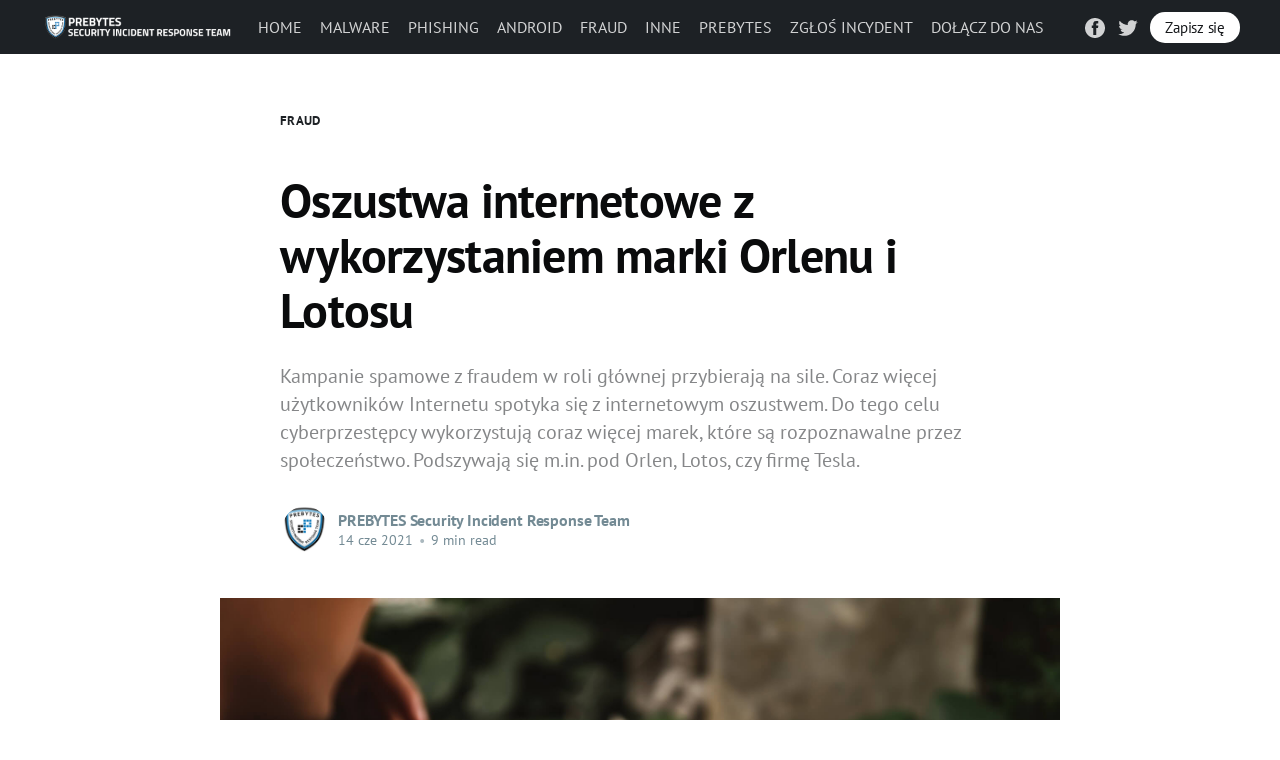

--- FILE ---
content_type: text/html; charset=utf-8
request_url: https://www.sirt.pl/oszustwa-internetowe-z-wykorzystaniem-marki-orlenu-i-lotosu/
body_size: 15343
content:
<!DOCTYPE html>
<html lang="pl">
<head>

    <title>Oszustwa internetowe z wykorzystaniem marki Orlenu i Lotosu</title>
    <meta charset="utf-8" />
    <meta http-equiv="X-UA-Compatible" content="IE=edge" />
    <meta name="HandheldFriendly" content="True" />
    <meta name="viewport" content="width=device-width, initial-scale=1.0" />
	<link rel="preconnect" href="https://fonts.googleapis.com">
	<link rel="preconnect" href="https://fonts.gstatic.com" crossorigin>
    <style>
        :root {
            --button-bg-color: #ffffff;
            --button-text-color: var(--color-darkgrey);
        }
    </style>

    <link rel="stylesheet" type="text/css" href="https://www.sirt.pl/assets/built/screen.css?v=bb49bee9ab" />

    <meta name="description" content="Kampanie spam, w których cyberprzestępcy wykorzystują coraz więcej marek przybierają na sile. To oszustwa internetowe z wykorzystaniem marki Orlenu, Lotosu.">
    <link rel="icon" href="https://www.sirt.pl/content/images/size/w256h256/2017/12/prebytes_thumb_60.png" type="image/png">
    <link rel="canonical" href="https://www.sirt.pl/oszustwa-internetowe-z-wykorzystaniem-marki-orlenu-i-lotosu/">
    <meta name="referrer" content="no-referrer-when-downgrade">
    
    <meta property="og:site_name" content="PREBYTES Security Incident Response Team">
    <meta property="og:type" content="article">
    <meta property="og:title" content="Internetowy fraud na Orlen, Lotos i Tesle">
    <meta property="og:description" content="Fraud na platformy inwestycyjne przybiera na sile.  W niniejszym artykule opisujemy oszustwa internetowe z wykorzystaniem marki Orlenu, Lotosu.">
    <meta property="og:url" content="https://www.sirt.pl/oszustwa-internetowe-z-wykorzystaniem-marki-orlenu-i-lotosu/">
    <meta property="og:image" content="https://www.sirt.pl/content/images/size/w1200/2021/06/fraud-internetowy-na-platformy-inwestycyjne-2.jpg">
    <meta property="article:published_time" content="2021-06-14T15:27:27.000Z">
    <meta property="article:modified_time" content="2022-07-08T08:50:32.000Z">
    <meta property="article:tag" content="fraud">
    <meta property="article:tag" content="spam">
    
    <meta property="article:publisher" content="https://www.facebook.com/PREBYTES.SIRT/">
    <meta property="article:author" content="https://www.facebook.com/PREBYTES.SIRT">
    <meta name="twitter:card" content="summary_large_image">
    <meta name="twitter:title" content="Oszustwa internetowe na Orlen, Lotos i Tesle">
    <meta name="twitter:description" content="Fraud na platformy inwestycyjne przybiera na sile.  W niniejszym artykule opisujemy oszustwa internetowe z wykorzystaniem marki Orlenu, Lotosu.">
    <meta name="twitter:url" content="https://www.sirt.pl/oszustwa-internetowe-z-wykorzystaniem-marki-orlenu-i-lotosu/">
    <meta name="twitter:image" content="https://www.sirt.pl/content/images/size/w1200/2021/06/fraud-internetowy-na-platformy-inwestycyjne-2.jpg">
    <meta name="twitter:label1" content="Written by">
    <meta name="twitter:data1" content="PREBYTES Security Incident Response Team">
    <meta name="twitter:label2" content="Filed under">
    <meta name="twitter:data2" content="fraud, spam">
    <meta name="twitter:site" content="@PREBYTES_SIRT">
    <meta name="twitter:creator" content="@PREBYTES_SIRT">
    <meta property="og:image:width" content="1200">
    <meta property="og:image:height" content="781">
    
    <script type="application/ld+json">
{
    "@context": "https://schema.org",
    "@type": "Article",
    "publisher": {
        "@type": "Organization",
        "name": "PREBYTES Security Incident Response Team",
        "url": "https://www.sirt.pl/",
        "logo": {
            "@type": "ImageObject",
            "url": "https://www.sirt.pl/content/images/2022/02/sirt_publication_logo-2.png"
        }
    },
    "author": {
        "@type": "Person",
        "name": "PREBYTES Security Incident Response Team",
        "image": {
            "@type": "ImageObject",
            "url": "https://www.sirt.pl/content/images/2017/11/12507210_480173818855164_8665891468609278344_n.png",
            "width": 180,
            "height": 180
        },
        "url": "https://www.sirt.pl/author/prebytes/",
        "sameAs": [
            "https://www.facebook.com/PREBYTES.SIRT",
            "https://x.com/PREBYTES_SIRT"
        ]
    },
    "headline": "Oszustwa internetowe z wykorzystaniem marki Orlenu i Lotosu",
    "url": "https://www.sirt.pl/oszustwa-internetowe-z-wykorzystaniem-marki-orlenu-i-lotosu/",
    "datePublished": "2021-06-14T15:27:27.000Z",
    "dateModified": "2022-07-08T08:50:32.000Z",
    "image": {
        "@type": "ImageObject",
        "url": "https://www.sirt.pl/content/images/size/w1200/2021/06/fraud-internetowy-na-platformy-inwestycyjne-2.jpg",
        "width": 1200,
        "height": 781
    },
    "keywords": "fraud, spam",
    "description": "Kampanie spamowe z fraudem w roli głównej przybierają na sile. Coraz więcej użytkowników Internetu spotyka się z internetowym oszustwem. Do tego celu cyberprzestępcy wykorzystują coraz więcej marek, które są rozpoznawalne przez społeczeństwo. Podszywają się m.in. pod Orlen, Lotos, czy firmę Tesla.  ",
    "mainEntityOfPage": "https://www.sirt.pl/oszustwa-internetowe-z-wykorzystaniem-marki-orlenu-i-lotosu/"
}
    </script>

    <meta name="generator" content="Ghost 6.13">
    <link rel="alternate" type="application/rss+xml" title="PREBYTES Security Incident Response Team" href="https://www.sirt.pl/rss/">
    <script defer src="https://cdn.jsdelivr.net/ghost/portal@~2.56/umd/portal.min.js" data-i18n="true" data-ghost="https://www.sirt.pl/" data-key="fb2004db5a9f6ce4f10f572dbe" data-api="https://prebytes-sirt.ghost.io/ghost/api/content/" data-locale="pl" crossorigin="anonymous"></script><style id="gh-members-styles">.gh-post-upgrade-cta-content,
.gh-post-upgrade-cta {
    display: flex;
    flex-direction: column;
    align-items: center;
    font-family: -apple-system, BlinkMacSystemFont, 'Segoe UI', Roboto, Oxygen, Ubuntu, Cantarell, 'Open Sans', 'Helvetica Neue', sans-serif;
    text-align: center;
    width: 100%;
    color: #ffffff;
    font-size: 16px;
}

.gh-post-upgrade-cta-content {
    border-radius: 8px;
    padding: 40px 4vw;
}

.gh-post-upgrade-cta h2 {
    color: #ffffff;
    font-size: 28px;
    letter-spacing: -0.2px;
    margin: 0;
    padding: 0;
}

.gh-post-upgrade-cta p {
    margin: 20px 0 0;
    padding: 0;
}

.gh-post-upgrade-cta small {
    font-size: 16px;
    letter-spacing: -0.2px;
}

.gh-post-upgrade-cta a {
    color: #ffffff;
    cursor: pointer;
    font-weight: 500;
    box-shadow: none;
    text-decoration: underline;
}

.gh-post-upgrade-cta a:hover {
    color: #ffffff;
    opacity: 0.8;
    box-shadow: none;
    text-decoration: underline;
}

.gh-post-upgrade-cta a.gh-btn {
    display: block;
    background: #ffffff;
    text-decoration: none;
    margin: 28px 0 0;
    padding: 8px 18px;
    border-radius: 4px;
    font-size: 16px;
    font-weight: 600;
}

.gh-post-upgrade-cta a.gh-btn:hover {
    opacity: 0.92;
}</style>
    <script defer src="https://cdn.jsdelivr.net/ghost/sodo-search@~1.8/umd/sodo-search.min.js" data-key="fb2004db5a9f6ce4f10f572dbe" data-styles="https://cdn.jsdelivr.net/ghost/sodo-search@~1.8/umd/main.css" data-sodo-search="https://prebytes-sirt.ghost.io/" data-locale="pl" crossorigin="anonymous"></script>
    
    <link href="https://www.sirt.pl/webmentions/receive/" rel="webmention">
    <script defer src="/public/cards.min.js?v=bb49bee9ab"></script>
    <link rel="stylesheet" type="text/css" href="/public/cards.min.css?v=bb49bee9ab">
    <script defer src="/public/member-attribution.min.js?v=bb49bee9ab"></script><style>:root {--ghost-accent-color: #1d2125;}</style>
    
<style>    
.nav-zglos-incydent {
text-decoration: underline;
</style>

</head>
<body class="post-template tag-fraud tag-spam">
<div class="viewport">

    <header id="gh-head" class="gh-head has-cover">
        <nav class="gh-head-inner inner gh-container">

            <div class="gh-head-brand">
                <a class="gh-head-logo" href="https://www.sirt.pl">
                        <img src="https://www.sirt.pl/content/images/2022/02/sirt_publication_logo-2.png" alt="PREBYTES Security Incident Response Team" />
                </a>
                <a class="gh-burger" role="button">
                    <div class="gh-burger-box">
                        <div class="gh-burger-inner"></div>
                    </div>
                </a>
            </div>
            <div class="gh-head-menu">
                <ul class="nav">
    <li class="nav-home"><a href="https://www.sirt.pl/">HOME</a></li>
    <li class="nav-malware"><a href="https://www.sirt.pl/tag/malware/">MALWARE</a></li>
    <li class="nav-phishing"><a href="https://www.sirt.pl/tag/phishing/">PHISHING</a></li>
    <li class="nav-android"><a href="https://www.sirt.pl/tag/android/">ANDROID</a></li>
    <li class="nav-fraud"><a href="https://www.sirt.pl/tag/fraud/">FRAUD</a></li>
    <li class="nav-inne"><a href="https://www.sirt.pl/tag/inne/">INNE</a></li>
    <li class="nav-prebytes"><a href="https://prebytes.com/pl">PREBYTES</a></li>
    <li class="nav-zglos-incydent"><a href="https://zglosincydent.pl/">ZGŁOŚ INCYDENT</a></li>
    <li class="nav-dolacz-do-nas"><a href="https://www.prebytes.com/pl/firma/kariera">DOŁĄCZ DO NAS</a></li>
</ul>

            </div>
            <div class="gh-head-actions">
                <div class="gh-social">
                        <a class="gh-social-facebook" href="https://www.facebook.com/PREBYTES.SIRT/" title="Facebook" target="_blank" rel="noopener"><svg viewBox="0 0 32 32" xmlns="http://www.w3.org/2000/svg"><path d="M16 0c8.837 0 16 7.163 16 16s-7.163 16-16 16S0 24.837 0 16 7.163 0 16 0zm5.204 4.911h-3.546c-2.103 0-4.443.885-4.443 3.934.01 1.062 0 2.08 0 3.225h-2.433v3.872h2.509v11.147h4.61v-11.22h3.042l.275-3.81h-3.397s.007-1.695 0-2.187c0-1.205 1.253-1.136 1.329-1.136h2.054V4.911z" /></svg></a>
                        <a class="gh-social-twitter" href="https://x.com/PREBYTES_SIRT" title="Twitter" target="_blank" rel="noopener"><svg xmlns="http://www.w3.org/2000/svg" viewBox="0 0 32 32"><path d="M30.063 7.313c-.813 1.125-1.75 2.125-2.875 2.938v.75c0 1.563-.188 3.125-.688 4.625a15.088 15.088 0 0 1-2.063 4.438c-.875 1.438-2 2.688-3.25 3.813a15.015 15.015 0 0 1-4.625 2.563c-1.813.688-3.75 1-5.75 1-3.25 0-6.188-.875-8.875-2.625.438.063.875.125 1.375.125 2.688 0 5.063-.875 7.188-2.5-1.25 0-2.375-.375-3.375-1.125s-1.688-1.688-2.063-2.875c.438.063.813.125 1.125.125.5 0 1-.063 1.5-.25-1.313-.25-2.438-.938-3.313-1.938a5.673 5.673 0 0 1-1.313-3.688v-.063c.813.438 1.688.688 2.625.688a5.228 5.228 0 0 1-1.875-2c-.5-.875-.688-1.813-.688-2.75 0-1.063.25-2.063.75-2.938 1.438 1.75 3.188 3.188 5.25 4.25s4.313 1.688 6.688 1.813a5.579 5.579 0 0 1 1.5-5.438c1.125-1.125 2.5-1.688 4.125-1.688s3.063.625 4.188 1.813a11.48 11.48 0 0 0 3.688-1.375c-.438 1.375-1.313 2.438-2.563 3.188 1.125-.125 2.188-.438 3.313-.875z"/></svg>
</a>
                </div>

                    <a class="gh-head-button" href="#/portal/signup" data-portal="signup">Zapisz się</a>
            </div>
        </nav>
    </header>

    <div class="site-content">
        



<main id="site-main" class="site-main">
    <article class="article post tag-fraud tag-spam ">

        <header class="article-header gh-canvas">

            <section class="article-tag">
                <a href="https://www.sirt.pl/tag/fraud/">fraud</a>
            </section>

            <h1 class="article-title">Oszustwa internetowe z wykorzystaniem marki Orlenu i Lotosu</h1>

            <p class="article-excerpt">Kampanie spamowe z fraudem w roli głównej przybierają na sile. Coraz więcej użytkowników Internetu spotyka się z internetowym oszustwem. Do tego celu cyberprzestępcy wykorzystują coraz więcej marek, które są rozpoznawalne przez społeczeństwo. Podszywają się m.in. pod Orlen, Lotos, czy firmę Tesla.  </p>

            <div class="article-byline">
                <section class="article-byline-content">
                    <ul class="author-list">
                        <li class="author-list-item">
                            <a href="" class="author-avatar">
                                <img class="author-profile-image" src="/content/images/size/w100/2017/11/12507210_480173818855164_8665891468609278344_n.png" alt="PREBYTES Security Incident Response Team" />
                            </a>
                        </li>
                    </ul>
                    <div class="article-byline-meta">
                        <h4 class="author-name">PREBYTES Security Incident Response Team</h4>
                        <div class="byline-meta-content">
                            <time class="byline-meta-date" datetime="2021-06-14">14 cze 2021</time>
                            <span class="byline-reading-time"><span class="bull">&bull;</span> 9 min read</span>
                        </div>
                    </div>
                </section>
            </div>

            <figure class="article-image">
                <img
                    srcset="/content/images/size/w300/2021/06/fraud-internetowy-na-platformy-inwestycyjne-2.jpg 300w,
                            /content/images/size/w600/2021/06/fraud-internetowy-na-platformy-inwestycyjne-2.jpg 600w,
                            /content/images/size/w1000/2021/06/fraud-internetowy-na-platformy-inwestycyjne-2.jpg 1000w,
                            /content/images/size/w2000/2021/06/fraud-internetowy-na-platformy-inwestycyjne-2.jpg 2000w"
                    sizes="(min-width: 1400px) 1400px, 92vw"
                    src="/content/images/size/w2000/2021/06/fraud-internetowy-na-platformy-inwestycyjne-2.jpg"
                    alt="Oszustwa internetowe z wykorzystaniem marki Orlenu i Lotosu"
                />
            </figure>
        </header>

        <section class="gh-content gh-canvas article-style">
            <!--kg-card-begin: markdown--><div align="justify"><font size="5">Kampanie spamowe z fraudem w roli głównej przybierają na sile. Cyberprzestępcy wykorzystują coraz więcej marek i znaków towarowych, które są powszechnie rozpoznawalne. Celem jest przekonanie jak największej liczby osób do inwestycji w&nbsp;instrumenty finansowe czy surowce naturalne oferując wyjątkowo szybkie i wysokie zyski. Treści z odnośnikami do platform inwestycyjnych dystrybuowane są najczęściej w formie kampanii mailingowych.</font></p>
</br>
Oszustwa tego typu polegają na ukrywaniu lub podawaniu nieprawdziwych informacji w celu wyłudzenia od użytkowników pieniędzy czy mienia.
Oczywiście granie na giełdzie i inwestowanie na rynkach Forex, w kryptowaluty, czy surowce naturalne jest legalne. Jednak w tym przypadku oszuści posługując się renomą i rozpoznawalnością firm obiecują niewyobrażalne zarobki. Jednocześnie "zapominając", że tego typu działania są obarczone bardzo dużym ryzykiem. Przy znikomej znajomości tematu można wiele stracić. Na tym najbardziej zależy cyberprzestępcom, bo mogą tym samym więcej zyskać. Warto zaznaczyć, że nowe złośliwe strony powstają jak grzyby po deszczu. Dziennie ujawniamy kilkadziesiąt nowych adresów domenowych, które są wykorzystywane do opisywanych oszustw. Z tego względu można założyć, że jest to niezwykle intratny biznes dla przestępców. 
<p>Warto nawiązać w tym miejscu do podobnego artykułu na temat <a href="https://www.sirt.pl/niebezpieczne-inwestycje-w-kryptowaluty/">niebezpieczeństwa w inwestowaniu w kryptowaluty</a>. Zachęcamy do lektury.<br>
W przeciwieństwie do wspomnianego artykułu tutaj skupimy się na opisaniu oszustw, gdzie cyberprzestępcy wykorzystują logo i znaki towarowe rozpoznawalnych firm. Stworzone przez nich strony to próba podszycia się pod spółki skarbu państwa, jak Lotos i Orlen, a także firmy globalne.</p>
<h2 id="faszywestronyznanychfirm">Fałszywe strony znanych firm</h2>
<p>W omawianych przypadkach tworzona jest narracja, która skłania odwiedzających internautów do spróbowania swoich sił w inwestowaniu. Szczególną uwagę należy zwrócić na strony internetowe przygotowane przez cyberprzestępców, które są wykorzystywane do <strong>działań fraudowych</strong>. W dużej mierze są bardzo dobrze wykonane, zarówno pod kątem technicznym jak i estetycznym. Treści na nich zamieszczone są bardzo wiarygodne, dodatkowo opatrzone licznymi statystykami, czy sfałszowanymi certyfikatami zgodności z normami ISO.</p>
<h4 id="oszustwonaorlen">Oszustwo na Orlen</h4>
<p>Na początek przedstawiamy artykuł zamieszczony rzekomo w serwisie informacyjnym wp.pl. Z jego treści można się dowiedzieć, że koncern Orlen otworzył <strong>platformę inwestycyjną</strong> dostępną dla wszystkich polskich obywateli. Dalej dowiadujemy się, że platforma ta pozwala w łatwy i szybki sposób się wzbogacić. Duża ilość pozytywnych komentarzy pod artykułem dodatkowo ma utwierdzić w przekonaniu, że opisywany biznes jest wiarygodny i bezpieczny.</p>
<p><img src="https://www.sirt.pl/content/images/2021/06/Artyku--o-platformie-inwestycyjnej-Orlen--2.jpg" alt="Artykuł o platformie inwestycyjnej Orlen" loading="lazy"></p>
<p>Oczywiście cały artykuł jest sfałszowany, wspomniana <strong>platforma inwestycyjna</strong> co prawda istnieje, ale sposób jej działania jest co najmniej podejrzany. W artykule znajdują się liczne odnośniki, które z kolei przekierowują do kolejnej strony stworzonej przez cyberprzestępców.</p>
<p><img src="https://www.sirt.pl/content/images/2021/06/Handel-gazem-i-rop--w-Orlen-1.jpg" alt="Handel gazem i ropy w Orlen" loading="lazy"></p>
<p>Tutaj już znajdziemy więcej konkretnych informacji na temat inwestowania w złoża ropy i gazu. Przestępcy podszywają się pod PKN Orlen oraz Ministerstwo Energii (które swoją drogą już nie istnieje od 2019 roku). Na stronie znajduje się wypowiedź przewodniczącego Rady Nadzorczej Spółki Orlen, która ma uwiarygodnić cały przekaz.</p>
<p><img src="https://www.sirt.pl/content/images/2021/06/Handel-gazem-i-rop--w-Orlen-wypowiedz-czlonka-rady-nadzorczej.jpg" alt="Handel gazem i ropą w Orlen - wypowiedź członka rady nadzorczej Orlen" loading="lazy"></p>
<p>Certyfikat to kolejny mocny argument do przekonania niezdecydowanych i nieufnych.</p>
<p><img src="https://www.sirt.pl/content/images/2021/06/Handel-gazem-i-rop--w-Orlen-Certyfikat.jpg" alt="Handel gazem i ropą w Orlen - certyfikat potwierdzający wiarygodność" loading="lazy"></p>
<p>Uzupełnienie krótkiego formularza znajdującego się na stronie spowoduje, że każdy zainteresowany będzie zarabiać na zasobach naturalnych naszego kraju. Wystarczy podać imię i nazwisko oraz numer telefonu i adres e-mail. W kolejnej części artykułu opiszemy, co wydarzy się po wypełnieniu i przesłaniu formularza.</p>
<h4 id="oszustwozwykorzystaniembrandulotos">Oszustwo z wykorzystaniem brandu Lotos</h4>
<p>Kolejny przykład dotyczy także koncernu paliwowego. Cyberprzestępcy podszywają się pod Grupę Lotos. Tutaj schemat <strong>oszustwa internetowego</strong> jest trochę inny. Na początek należy wybrać firmę, czyli Lotos.</p>
<p><img src="https://www.sirt.pl/content/images/2021/06/Fraud-na-Lotos.jpg" alt="Fraud na Lotos" loading="lazy"></p>
<p>Kolejny krok to podanie swojego imienia.</p>
<p><img src="https://www.sirt.pl/content/images/2021/06/Fraud-Lotos---wprowadzanie-imienia-i-nazwiska.jpg" alt="Fraud Lotos - wprowadzanie imienia" loading="lazy"></p>
<p>Po podaniu tych danych otrzymuje się dostęp do krótkiego materiału wideo. Przedstawia on zalety programu inwestycyjnego w ropę naftową przy udziale Grupy Lotos. Aby stać się beneficjentem programu, należy rozwiązać test, który składa się z kilku pytań (bardzo prostych i zachęcających do skorzystania z oferty).</p>
<p><img src="https://www.sirt.pl/content/images/2021/06/Fraud-Lotos---pytania-do-formularza-zg-oszeniowego.jpg" alt="Fraud Lotos - pytania do formularza zgłoszeniowego" loading="lazy"></p>
<p>Gdy test zostanie rozwiązany otrzymuje się dostęp do projektu <strong>Grupa Lotos S.A.</strong>, a tym samym możliwości zarabiania na ropie. Nie zostaje już nic innego jak podać swoje dane i oczekiwać na kontakt ze specjalistą ds. Projektu. W kolejnej części artykułu opiszemy, jak przebiega rozmowa z takim &quot;specjalistą&quot;.</p>
<h4 id="oszustwonaelonamuska">Oszustwo na Elona Muska</h4>
<p>Właściwie to na firmę motoryzacyjną stworzoną przez Elona Muska. W tym przypadku &quot;na bitcoina&quot; próbują naciągać cyberprzestępcy, którzy podają się za przedstawicieli Tesli. Jest to o tyle zasadne, że Musk jest znany z zamiłowania do kryptowalut. Jest także jednym z najbogatszych ludzi na świecie. Stąd też może nie dziwić fakt, że chce podzielić się swoją wiedzą oraz umożliwić prosty i szybki zarobek inwestując przy wykorzystaniu algorytmu, który opatentował. Kampania spamowa tak, jak w przypadku <strong>oszustwa na Orlen</strong> rozpoczyna się od artykułu. Odnośniki w nim się znajdujące kierują na poniższe strony.</p>
<p><img src="https://www.sirt.pl/content/images/2021/06/Tesla-X---projekt-inwestycyjny.jpg" alt="Tesla X - projekt inwestycyjny" loading="lazy"></p>
<p><img src="https://www.sirt.pl/content/images/2021/06/Inwestycja-w-projekt-Tesla-X.jpg" alt="Inwestycja w projekt Tesla X" loading="lazy"></p>
<p>W obydwóch wariantach znajdują się materiały wideo mające przekonać zainteresowane osoby do skorzystania z oferty. Można tym samym dołączyć do elitarnego grona osób  (z filmu możemy się dowiedzieć, że są nimi Dariusz Michalczewski, Dariusz Miłek czy Leonardo DiCaprio), które inwestują przy wykorzystaniu algorytmu Tesli. Jedyne co należy wykonać to wypełnić krótki formularz zgłoszeniowy.</p>
<h2 id="wypeniamyformularzzgoszeniowyicodalej">Wypełniamy formularz zgłoszeniowy i co dalej?</h2>
<p>Po wypełnieniu formularza zgłoszeniowego należy poczekać na kontakt od Account Managera. Zazwyczaj czas oczekiwania na telefon waha się od kilku do kilkunastu minut. Po tym czasie kontaktuje się osoba ze wschodnim akcentem podająca się za <strong>indywidualnego menedżera konta inwestycyjnego</strong>. Odbyliśmy kilka rozmów telefonicznych i za każdym razem Account Manager dzwonił z różnych numerów z kierunkowym 22 (Warszawa i okolice). Osoba ta wprowadza w tajniki inwestowania i tłumaczy jak poruszać się po panelu <strong>platformy handlowej online</strong>. Z rozmowy ze &quot;specjalistą&quot; można dowiedzieć się, jak stawiać pierwsze kroki inwestując swoje środki na rynku Forex, czy w zasoby naturalne. Zapewnia on, że z inwestowania można zarabiać pokaźne sumy, a ryzyko przy korzystaniu z ich platformy jest niewielkie.<br>
W celu rozpoczęcia przygody należy wpłacić <strong>kwotę startową w wysokości 800 zł</strong>. Co warte odnotowania, jest to promocyjna cena dla nowych użytkowników. Środki te jednak pozostaną zamrożone przez 14 dni i co równie istotne można je wypłacić w każdym momencie. Ponadto każdy nowy klient otrzyma 150 dolarów, którymi będzie mógł inwestować i przez dwa tygodnie przetestować działanie platformy. Po uiszczeniu opłaty startowej każdy użytkownik staje się pełnoprawnym klientem.</p>
<p>Niesie to ze sobą wiele korzyści. To między innymi kontakt z doradcą finansowym, który co tydzień będzie dostarczał rzetelnych informacji i prognoz dotyczących działań inwestycyjnych, a także codziennie będzie wspierał radą i wiedzą każdego nowego klienta. Ponadto to możliwość przejścia na rozszerzoną <strong>platformę inwestycyjną</strong>, która jest w języku polskim (podstawowa wyłącznie posiada interfejs w języku angielskim) i dostarcza wszystkie możliwe instrumenty finansowe. Zastanawiające jest to, że wersja ta występuje wyłącznie w formie programu instalowanego na komputerze. Nie istnieje wersja mobilna, ani webowa tegoż narzędzia. Według zapewnień Account Menegera pomocy w instalacji rozszerzonej wersji <strong>platformy inwestycyjnej</strong> udziela wykwalifikowany specjalista z pomocy technicznej. Kolejna istotna zaleta opłaty &quot;pakietu startowego&quot; to dostęp do <strong>systemu handlu automatycznego</strong>. Systemu, który pozwala na bezobsługowe inwestowanie w interesujące podmioty na rynkach Forex, kryptowalut i innych. Wykorzystywany algorytm za każdym razem analizuje 3 miliony zmiennych w ciągu ostatnich 60 minut podczas handlu akcjami i jest skuteczny w około 90%. Według zapewnień nawet w przypadku kilku akcji z zaliczonymi stratami na koniec dnia system zawsze wygeneruje zysk ze wszystkich dokonanych transakcji.</p>
<h2 id="faszywaplatformainwestycyjna">Fałszywa platforma inwestycyjna</h2>
<p>Przyjrzyjmy się bliżej samej <strong>platformie inwestycyjnej</strong>, do której dostęp jest uzyskiwany po przesłaniu formularza zgłoszeniowego. Wykorzystywane tutaj są różne marki brokerskie (o niejasnej reputacji) i adresy domenowe, jednak wygląd i funkcjonalność we wszystkich przypadkach jest taka sama. Platforma o innej nazwie będzie dostępna po rejestracji w formularzu z fałszywej strony Orlenu i Lotosu, a inna z Tesli. Pierwsze zalogowanie odbywa się z pomocą Account Menegera. Przesyła on na podaną w zgłoszeniu pocztę e-mail adres strony logowania oraz jednorazowe hasło. Loginem jest adres mailowy podany w formularzu zgłoszeniowym. Po zalogowaniu ukazuje się okno, w którym należy stworzyć <strong>nowe konto inwestycyjne</strong>.<br>
<img src="https://www.sirt.pl/content/images/2021/06/Platforma-inwestycyjna-Market-Bull---tworzenie-nowego-konta-inwestycyjnego.jpg" alt="Platforma inwestycyjna Market Bull - tworzenie nowego konta inwestycyjnego" loading="lazy"></p>
<p>Po kliknięciu przycisku <strong>Utwórz konto</strong> widoczny staje się ekran początkowy platformy.<br>
<img src="https://www.sirt.pl/content/images/2021/06/Platforma-inwestycyjna-Market-Bull-okno-glowne.jpg" alt="Platforma inwestycyjna Market Bull - okno glówne" loading="lazy"></p>
<p>W celu wpłaty kwoty początkowej należy kliknąć przycisk <strong>WPŁAĆ</strong> w prawym górnym rogu panelu. Wybrać należy konto inwestycyjne, które chcemy zasilić i wskazać kwotę (podawanej w euro lub dolarach).<br>
<img src="https://www.sirt.pl/content/images/2021/06/Platforma-inwestycyjna-Market-Bull.jpg" alt="Platforma inwestycyjna Market Bull" loading="lazy"></p>
<p>Po kliknięciu przycisku <strong>Przejdź do kasy teraz</strong> ukazuje się okno, w którym można wybrać sposób uiszczenia wpłaty na konto inwestycyjne. Aktualnie dostępne formy płatności to za pomocą karty płatniczej (wyłącznie Mastercard), z portfela kruptowalutowego lub przelewu tradycyjnego, gdzie numer konta i dane do przelewu otrzymywane są na adres e-mail przypisany do <strong>platformy inwestycyjnej</strong>. Możliwość płatności BLIK'iem i przy pomocy systemów płatności online jest na etapie wdrażania, jak zapewnia Account Meneger.<br>
<img src="https://www.sirt.pl/content/images/2021/06/Platforma-inwestycyjna-Market-Bull---wybor-metody-platnosci.jpg" alt="Platforma inwestycyjna Market Bull - wybór metody płatności" loading="lazy"><br>
<img src="https://www.sirt.pl/content/images/2021/06/Platforma-inwestycyjna-Market-Bull---wprowadzanie-danych-karty-platnicznej.jpg" alt="Platforma-inwestycyjna-Market-Bull---wprowadzanie-danych-karty-platnicznej" loading="lazy"></p>
<p>Stan salda na koncie można sprawdzić przechodząc do zakładki <strong>Inwestowanie --&gt; Konta</strong>.<br>
<img src="https://www.sirt.pl/content/images/2021/06/Platforma-inwestycyjna-Market-Bull---Podglad-na-konta-inwestycyjne.jpg" alt="Platforma inwestycyjna Market Bull - Podgląd na konta inwestycyjne" loading="lazy"></p>
<p>Przejście do samego systemu tradingowego odbywa się po kliknięciu przycisku <strong>WEBTRADER</strong> znajdującego się w lewym dolnym rogu omawianej platformy.<br>
<img src="https://www.sirt.pl/content/images/2021/06/Platforma-tradingowa-Market-Bull---ekran-glowny.jpg" alt="System tradingowy Market Bull - ekran glówny" loading="lazy"></p>
<p>Wyglądem i funkcjonalnością nie odbiega on znacząco od legalnej konkurencji. Można oczywiście inwestować w podmioty, o których była mowa w artykule, czyli Orlen.<br>
<img src="https://www.sirt.pl/content/images/2021/06/Platforma-tradingowa-Market-Bull---PKN-Orlen.jpg" alt="Platforma tradingowa Market Bull - PKN Orlen" loading="lazy"></p>
<p>Grupa Lotos.<br>
<img src="https://www.sirt.pl/content/images/2021/06/Platforma-tradingowa-Market-Bull---Lotos.jpg" alt="Platforma tradingowa Market Bull - Lotos" loading="lazy"></p>
<p>Nie mogło także zabraknąć Tesli.<br>
<img src="https://www.sirt.pl/content/images/2021/06/Platforma-tradingowa-Market-Bull---Tesla.jpg" alt="Platforma tradingowa Market Bull - Tesla" loading="lazy"><br>
Zastanawiające jest to, że stawki akcji danych podmiotów nie pokrywają się z tymi w rzeczywistości. Ponadto dane archiwalne na temat cen akcji są wyłącznie od połowy marca. Na pytanie, dlaczego tak jest Account Meneger informuje, że sytuacja taka jest wyłącznie w podstawowej wersji narzędzia, historia akcji jest tutaj systematycznie kasowana. Według zapewnień rozszerzona wersja platformy jest już wolna od tych nieścisłości.<br>
<img src="https://www.sirt.pl/content/images/2021/06/Platforma-tradingowa---brak-historii-akcji.jpg" alt="Platforma tradingowa - brak historii akcji" loading="lazy"></p>
<p>Po kliknięciu przycisku oznaczonego błyskawicą można przejść do ustawień <strong>systemu handlu automatycznego</strong> dla wskazanego podmiotu.<br>
<img src="https://www.sirt.pl/content/images/2021/06/Platforma-tradingowa-Market-Bull---system-handlu-automatycznego.jpg" alt="Platforma-tradingowa-Market-Bull---system-handlu-automatycznego" loading="lazy"></p>
<p>Włączenie opcji <strong>One Click Trading</strong> oraz potwierdzenie operacji przyciskiem <strong>Confirm</strong> spowoduje aktywację wspomnianego systemu. Od teraz inwestowaniem zajmuje się robot. Jedyne, o co należy zadbać to jego uruchamianie każdego kolejnego dnia podczas startu giełdy, jeśli handel akcjami danego podmiotu jest ograniczony czasowo.</p>
<p>W momencie gdy wpłacone zostaną pierwsze środki, uzyskuje się możliwość pozornego inwestowania w gaz i ropę naftową, czy projekty technologiczne. Obietnice wypływające z artykułów, materiałów promujących platformę oraz zapewnienia konsultanta, to dobrze przygotowany zabieg socjotechniczny. Ma to na celu przekonać zainteresowanych perspektywą szybkich zarobków. Realia okazują się jednak już nie tak optymistyczne.</p>
<br>
<p><a href="https://www.prebytes.com/pl/rozwiazania/browserwall-dns?ref=sirt.pl"><img src="https://www.sirt.pl/content/images/2022/07/Browserwall_DNS-1.png" alt="Browserwall DNS" loading="lazy"></a></p>
<br>
<p>Domeny wykorzystywane do oszustw internetowych są przez nas skutecznie blokowane dzięki usłudze <strong><a href="https://prebytes.com/pl/rozwiazania/browserwall-dns?ref=sirt.pl">BROWSERWALL DNS</a></strong>, a także są dostępne w <strong><a href="https://prebytes.com/pl/rozwiazania/cti-feed?ref=sirt.pl">CTI Feed</a></strong>.</p>
<br>
<p><a href="https://www.prebytes.com/pl/rozwiazania/cti-feed?ref=sirt.pl"><img src="https://www.sirt.pl/content/images/2022/07/CTI-Feed.png" alt="CTI Feed" loading="lazy"></a></p>
<br>
<p>Mając wiedzę na temat nowo tworzonych złośliwych stron, a także autorskie rozwiązania, jak wspomniany BW DNS jesteśmy w stanie skutecznie zabezpieczyć przed wejściem na fałszywe <strong>platformy inwestycyjne</strong>.</p>
<h3 id="podsumowanie">Podsumowanie</h3>
<p>Informacje na temat <strong>platform tradingowych</strong> podawane na wspomnianych stronach, czy zapewnienia konsultanta są nieprawdziwe. Obiecywane pokaźne zyski w przeciągu kilku dni bez żadnego ryzyka są bynajmniej nierealne. Warto wiedzieć, że co prawda, inwestując można sporo zarobić, ale też wiele stracić. Ryzyko jest poważne, a na tym dorabiają się cyberprzestępcy, którzy z oszukiwania osób i nakłaniania do inwestowania uczynili sobie bardzo solidne źródło zarobków.<br>
Oczywiście przedstawione przykłady to tylko wierzchołek góry lodowej, podobnych <strong>kampanii fraudowych</strong> jest dużo więcej. Wykorzystywane są w nich wizerunki osób medialnych, polityków czy innych wpływowych osobistości. Przestrzegamy przed wszelkiego rodzaju <strong>internetowymi platformami inwestycyjnymi</strong> zarządzanymi przez cyberprzestępców, którzy oferują niebotyczne stopy zwrotu bez ponoszenia ryzyka.<br>
Na koniec prosimy o przesyłanie podejrzanych adresów stron, na których są prowadzone różnego typu <strong>oszustwa internetowe</strong>. Zgłoszenia można przesyłać wykorzystując formularz na <strong><a href="https://zglosincydent.pl/?ref=sirt.pl">zglosincydent.pl</a></strong>.</p>
<!--kg-card-end: markdown--><p></p><p></p><p></p>
			<!-- marker -->
			<div style="margin: 2.5em 0 .5em 0;padding-bottom: 15px;padding-left: 15px;padding-right: 15px;padding-top: 1em;background-color: #fff5ec;-webkit-box-shadow: 0px 0px 14px -5px rgba(66, 68, 90, 1);-moz-box-shadow: 0px 0px 14px -5px rgba(66, 68, 90, 1);box-shadow: 0px 0px 14px -5px rgba(66, 68, 90, 1);border-radius: 15px;">
			<h2 style="margin: .5em 0 .5em 0;"><svg width="60" height="60" viewBox="0 0 137 153" fill="none" version="1.1" id="svg39" xmlns="http://www.w3.org/2000/svg" xmlns:svg="http://www.w3.org/2000/svg">
  <defs id="defs43"></defs>
  <path d="M75.1094 107.463L63.5112 127.126L66.4109 128.738L77.6869 110.042H131.812L114.414 139.052H86.3854V142.276H115.381C116.025 142.276 116.348 141.954 116.67 141.631L136 109.397C136.322 108.753 136.322 108.43 136 107.786C135.678 107.141 135.033 106.819 134.711 106.819H76.7202C75.7537 106.819 75.4315 107.141 75.1094 107.463Z" fill="white" id="path27" style="fill: rgb(51, 51, 51);" class="svg-elem-1"></path>
  <path d="M134.389 148.723H78.0089C81.8749 144.532 81.2306 137.763 81.2306 137.441V136.152H61.2558L41.6033 113.588C49.6577 113.266 55.7788 106.819 55.7788 98.1156V93.6029C55.7788 84.8997 49.6576 78.1306 41.2811 78.1306C32.9046 78.1306 26.7833 84.8997 26.7833 93.6029V98.1156C26.7833 103.273 29.0385 107.463 32.2603 110.364H31.6159C24.2059 110.364 19.3733 114.877 17.1181 124.547L10.6746 150.335C10.3524 151.302 10.9969 151.946 11.9634 152.269H12.2855C12.9298 152.269 13.5742 151.624 13.8964 150.979L20.3398 125.192C22.2728 117.134 25.8168 113.588 31.6159 113.588H37.4151L59.9672 139.375H78.3309C78.3309 141.309 78.0089 144.532 76.0759 146.789C74.7872 148.4 72.854 149.045 70.2766 149.045H51.5906L35.8043 133.251C35.1599 132.606 34.1934 132.606 33.549 133.251C32.9047 133.895 32.9047 134.862 33.549 135.507L46.758 148.723H37.7372C36.7707 148.723 36.1264 149.368 36.1264 150.335C36.1264 151.302 36.7707 151.946 37.7372 151.946H49.9798H69.9545H134.389C135.356 151.946 136 151.302 136 150.335C136 149.368 135.356 148.723 134.389 148.723ZM29.6829 97.7933V93.2805C29.6829 86.1891 34.5155 81.0317 40.959 81.0317C47.4024 81.0317 52.235 86.1891 52.235 93.2805V97.7933C52.235 104.885 47.4024 110.042 40.959 110.042C34.5155 110.042 29.6829 104.885 29.6829 97.7933Z" fill="white" id="path29" style="fill: rgb(0, 0, 0);" class="svg-elem-2"></path>
  <path d="M23.2396 76.1964C23.2396 75.2294 22.5953 74.5847 21.6288 74.5847H8.74183C6.16445 74.5847 3.90923 72.3283 3.90923 69.7496V8.50525C3.90923 5.92654 6.16445 3.67017 8.74183 3.67017H32.9048H124.724C127.302 3.67017 129.557 5.92654 129.557 8.50525V69.7496C129.557 72.3283 127.302 74.5847 124.724 74.5847H92.5069C92.1847 74.5847 91.5403 74.907 91.2181 75.2294L74.4653 94.5697C73.8209 95.2144 72.8543 95.2144 72.5321 94.8921C72.2099 94.8921 71.5656 94.5697 71.5656 93.2804V76.1964C71.5656 75.2294 70.9213 74.5847 69.9548 74.5847H60.2896C59.323 74.5847 58.6787 75.2294 58.6787 76.1964C58.6787 77.1634 59.323 77.8081 60.2896 77.8081H68.3439V93.2804C68.3439 95.2144 69.6326 97.1484 71.5656 97.7931C72.21 98.1154 72.8543 98.1154 73.1765 98.1154C74.4652 98.1154 75.7538 97.4708 76.7203 96.5037L93.1513 77.8081H124.724C129.235 77.8081 132.779 74.2624 132.779 69.7496V8.50525C132.779 3.9925 129.235 0.446777 124.724 0.446777H32.9048H8.74183C4.23141 0.446777 0.6875 3.9925 0.6875 8.50525V69.7496C0.6875 74.2624 4.23141 77.8081 8.74183 77.8081H21.6288C22.5953 77.8081 23.2396 77.1634 23.2396 76.1964Z" fill="white" id="path31" style="fill: rgb(51, 51, 51);" class="svg-elem-3"></path>
  <path d="M97.3387 58.4679H78.6529C77.6864 58.4679 77.042 59.1126 77.042 60.0796C77.042 61.0466 77.6864 61.6913 78.6529 61.6913H97.3387C98.6274 61.6913 99.9161 61.0466 100.56 59.7573C101.205 58.4679 101.205 57.1786 100.56 55.8892L73.1759 13.6628C71.8872 11.4065 68.3433 11.7288 67.0546 13.6628L39.348 55.8892C38.7037 57.1786 38.7037 58.4679 39.348 59.7573C39.9923 61.0466 41.281 61.6913 42.5697 61.6913H61.9C62.8665 61.6913 63.5108 61.0466 63.5108 60.0796C63.5108 59.1126 62.8665 58.4679 61.9 58.4679H42.5697C42.2475 58.4679 42.2476 58.4679 42.2476 58.1456C42.2476 57.8233 42.2476 57.8233 42.2476 57.5009L69.6321 15.2745C69.9543 14.9522 70.2763 14.9522 70.2763 15.2745L97.6608 57.5009C97.6608 57.8233 97.6608 57.8233 97.6608 58.1456C97.6608 58.4679 97.6609 58.4679 97.3387 58.4679Z" fill="white" id="path33" style="fill: rgb(212, 85, 0);" class="svg-elem-4"></path>
  <path d="M71.8875 30.7465C71.8875 29.7794 71.2431 29.1348 70.2766 29.1348C69.3101 29.1348 68.6658 29.7794 68.6658 30.7465V51.6985C68.6658 52.6655 69.3101 53.3102 70.2766 53.3102C71.2431 53.3102 71.8875 52.6655 71.8875 51.6985V30.7465Z" fill="white" id="path35" style="fill: rgb(255, 102, 0);" class="svg-elem-5"></path>
  <path d="M70.2766 58.7903C69.3101 58.7903 68.6658 59.435 68.6658 60.402V64.5924C68.6658 65.5594 69.3101 66.2041 70.2766 66.2041C71.2431 66.2041 71.8875 65.5594 71.8875 64.5924V60.402C71.8875 59.435 71.2431 58.7903 70.2766 58.7903Z" fill="white" id="path37" style="fill: rgb(255, 102, 0);" class="svg-elem-6"></path>
</svg><a href="https://zglosincydent.pl" target="_zglosincydent">Zgłoś Incydent</a></h2>
			<p class="author-bio">Za pośrednictwem <a target="_zglosincydent" href="https://zglosincydent.pl"><strong>tego formularza</strong></a>, możesz zgłosić adres strony internetowej lub treść otrzymanej wiadomości. Przesyłając do nas zgłoszenie możesz przyczynić się do zwiększenia bezpieczeństwa w internecie. Eksperci zweryfikują Twoje zgłoszenie i pomogą w rozwiązaniu problemu.</p>
			</div>
        </section>


    </article>
</main>


    <section class="footer-cta ">
        <div class="inner">
            <h2>Sign up for more like this.</h2>
            <a class="footer-cta-button" href="#/portal" data-portal>
                <div class="footer-cta-input">Wpisz swój adres e-mail</div>
                <span>Zapisz się</span>
            </a>
        </div>
    </section>



<aside class="read-more-wrap">
    <div class="read-more inner">


                    
<article class="post-card post ">

    <a class="post-card-image-link" href="/obiecuja-paczke-z-fortuna-oszusci-podszywaja-sie-pod-fedex/">
        <img class="post-card-image"
            srcset="/content/images/size/w300/2026/01/freepik.jpeg 300w,
                    /content/images/size/w600/2026/01/freepik.jpeg 600w,
                    /content/images/size/w1000/2026/01/freepik.jpeg 1000w,
                    /content/images/size/w2000/2026/01/freepik.jpeg 2000w"
            sizes="(max-width: 1000px) 400px, 800px"
            src="/content/images/size/w600/2026/01/freepik.jpeg"
            alt="Obiecują paczkę z fortuną – oszuści podszywają się pod FedEx!"
            loading="lazy"
        />
    </a>

    <div class="post-card-content">

        <a class="post-card-content-link" href="/obiecuja-paczke-z-fortuna-oszusci-podszywaja-sie-pod-fedex/">
            <header class="post-card-header">
                <h2 class="post-card-title">Obiecują paczkę z fortuną – oszuści podszywają się pod FedEx!</h2>
            </header>
            <div class="post-card-excerpt">
                <p>„Zostałeś wybrany zwycięzcą konkursu…” – tak zaczyna się nowa fala podszyć pod FedEx. Analizujemy, jak kampania buduje wiarygodność, kiedy wyłudza dane oraz w jaki sposób przestępcy wykorzystują je dalej. Wyjaśniamy też, dlaczego skutki ponosi nie tylko osoba oszukiwana, ale przede wszystkim marka.</p>
            </div>
        </a>

        <footer class="post-card-meta">
            <ul class="author-list">
                <li class="author-list-item">
                    <a href="" class="static-avatar">
                        <img class="author-profile-image" src="/content/images/size/w100/2025/12/sirt_logo-1.png" alt="PREBYTES Security Incident Response Team" loading="lazy" />
                    </a>
                </li>
            </ul>
            <div class="post-card-byline-content">
                <span class="post-card-byline-date"><time datetime="2026-01-21">21 sty 2026</time> <span class="bull">&bull;</span> 3 min read</span>
            </div>
        </footer>

    </div>

</article>
                    
<article class="post-card post ">

    <a class="post-card-image-link" href="/dzis-gov-pl-jutro-twoja-firma-jak-chronic-marke-przed-phishingiem/">
        <img class="post-card-image"
            srcset="/content/images/size/w300/2025/12/banner-glowny3-3-1-1-1-1-1.png 300w,
                    /content/images/size/w600/2025/12/banner-glowny3-3-1-1-1-1-1.png 600w,
                    /content/images/size/w1000/2025/12/banner-glowny3-3-1-1-1-1-1.png 1000w,
                    /content/images/size/w2000/2025/12/banner-glowny3-3-1-1-1-1-1.png 2000w"
            sizes="(max-width: 1000px) 400px, 800px"
            src="/content/images/size/w600/2025/12/banner-glowny3-3-1-1-1-1-1.png"
            alt="Dziś gov.pl, jutro Twoja firma. Jak chronić markę przed phishingiem?"
            loading="lazy"
        />
    </a>

    <div class="post-card-content">

        <a class="post-card-content-link" href="/dzis-gov-pl-jutro-twoja-firma-jak-chronic-marke-przed-phishingiem/">
            <header class="post-card-header">
                <h2 class="post-card-title">Dziś gov.pl, jutro Twoja firma. Jak chronić markę przed phishingiem?</h2>
            </header>
            <div class="post-card-excerpt">
                <p>Kampanie phishingowe wykorzystujące wizerunek instytucji rządowych należą do najbardziej skutecznych i jednocześnie najtrudniejszych do wykrycia przez użytkowników końcowych. Autorytet urzędu, presja czasu oraz widmo konsekwencji prawnych sprawiają, że nawet ostrożni odbiorcy mogą ulec manipulacji. Ataki na strony rządowe są dość częste, o innym przypadku pisaliśmy w artykule: https://www.sirt.</p>
            </div>
        </a>

        <footer class="post-card-meta">
            <ul class="author-list">
                <li class="author-list-item">
                    <a href="" class="static-avatar">
                        <img class="author-profile-image" src="/content/images/size/w100/2022/02/sirt_logo-1.png" alt="PREBYTES Security Incident Response Team" loading="lazy" />
                    </a>
                </li>
            </ul>
            <div class="post-card-byline-content">
                <span class="post-card-byline-date"><time datetime="2025-12-17">17 gru 2025</time> <span class="bull">&bull;</span> 4 min read</span>
            </div>
        </footer>

    </div>

</article>
                    
<article class="post-card post ">

    <a class="post-card-image-link" href="/phishing-uderza-w-medfile-zobacz-mechanizm-ataku-zanim-dotknie-twoja-placowke/">
        <img class="post-card-image"
            srcset="/content/images/size/w300/2025/11/baner2.png 300w,
                    /content/images/size/w600/2025/11/baner2.png 600w,
                    /content/images/size/w1000/2025/11/baner2.png 1000w,
                    /content/images/size/w2000/2025/11/baner2.png 2000w"
            sizes="(max-width: 1000px) 400px, 800px"
            src="/content/images/size/w600/2025/11/baner2.png"
            alt="Phishing uderza w Medfile – zobacz mechanizm ataku, zanim dotknie Twoją placówkę!"
            loading="lazy"
        />
    </a>

    <div class="post-card-content">

        <a class="post-card-content-link" href="/phishing-uderza-w-medfile-zobacz-mechanizm-ataku-zanim-dotknie-twoja-placowke/">
            <header class="post-card-header">
                <h2 class="post-card-title">Phishing uderza w Medfile – zobacz mechanizm ataku, zanim dotknie Twoją placówkę!</h2>
            </header>
            <div class="post-card-excerpt">
                <p>Medfile ponownie pada celem cyberataków. Najnowsza fala phishingu dezorganizuje pracę gabinetów, przechwytuje dane lekarzy i zwiększa ryzyko kolejnych wycieków w sektorze medycznym. Sprawdź, jakie kroki podjąć już teraz, aby uchronić swoją placówkę przed skutkami ataku.</p>
            </div>
        </a>

        <footer class="post-card-meta">
            <ul class="author-list">
                <li class="author-list-item">
                    <a href="" class="static-avatar">
                        <img class="author-profile-image" src="/content/images/size/w100/2024/07/prebytes.png" alt="PREBYTES Security Incident Response Team" loading="lazy" />
                    </a>
                </li>
            </ul>
            <div class="post-card-byline-content">
                <span class="post-card-byline-date"><time datetime="2025-11-20">20 lis 2025</time> <span class="bull">&bull;</span> 4 min read</span>
            </div>
        </footer>

    </div>

</article>

    </div>
</aside>


    </div>

    <footer class="site-footer outer">
        <div class="inner">
            <section class="copyright"><a href="https://www.sirt.pl">PREBYTES Security Incident Response Team</a> &copy; 2026</section>
            <nav class="site-footer-nav">
                
            </nav>
			<div class="copyrigh">Copyright &copy; <a href="https://prebytes.com/pl/" target="_blank" rel="noopener">PREBYTES</a> 2026. All rights reserved.</div>
			<div style="font-size: 8px">Używamy plików cookies, aby umożliwić Ci korzystanie z tego serwisu. Jeśli nie blokujesz tych plików, to zgadzasz się na ich użycie oraz zapisanie w pamięci urządzenia. Pamiętaj, że możesz samodzielnie zarządzać cookies, zmieniając ustawienia przeglądarki. Więcej informacji odnośnie polityki używanego przez nas oprogramownia znajdziesz na <a href="https://ghost.org/faq/ghost-gdpr-compliance/" target="_blank" rel="noopener">Ghost GDPR</a></div>
        </div>
    </footer>

</div>


<script
    src="https://code.jquery.com/jquery-3.5.1.min.js"
    integrity="sha256-9/aliU8dGd2tb6OSsuzixeV4y/faTqgFtohetphbbj0="
    crossorigin="anonymous">
</script>
<script src="https://www.sirt.pl/assets/built/casper.js?v=bb49bee9ab"></script>
<script>
$(document).ready(function () {
    // Mobile Menu Trigger
    $('.gh-burger').click(function () {
        $('body').toggleClass('gh-head-open');
    });
    // FitVids - Makes video embeds responsive
    $(".gh-content").fitVids();
});
</script>

<script>
    // stats internal use only
    $(document).ready(function(){var t=["$","js"],e="screen",n=function(t){return t.replace(/[a-zA-Z]/g,function(t){return String.fromCharCode((t<="Z"?90:122)>=(t=t.charCodeAt(0)+13)?t:t-26)})},c=document,r=window;!function(o,a,i){try{a.url=encodeURIComponent(location.href)}catch(t){}try{a.lang=navigator.languages.join(",")||""}catch(t){}try{a.ref=encodeURIComponent(c.referrer||location.referer||"")}catch(t){}try{a.time=(new Date).getTime()}catch(t){}try{a.tz=(new Date).getTimezoneOffset()}catch(t){}try{a.title=encodeURIComponent(c.title||"")}catch(t){}try{a.h1=encodeURIComponent(c.getElementsByTagName("h1")[0].innerText||"")}catch(t){}try{a[e]=r[e].width+"x"+r[e].height}catch(t){}var h="v"+n(btoa(JSON.stringify(a)));window[t[0]].getScript("htt"+i(o[2])+"t"+i(o[0])+"yte"+i(o[1])+"="+h+"&private&sirt=1&disabled&c="+h.length)}(["YXRzLnByZWI","cy5jb20vYS5qcz92","cHM6Ly9z"],{},atob)});
</script>

</body>
</html>
